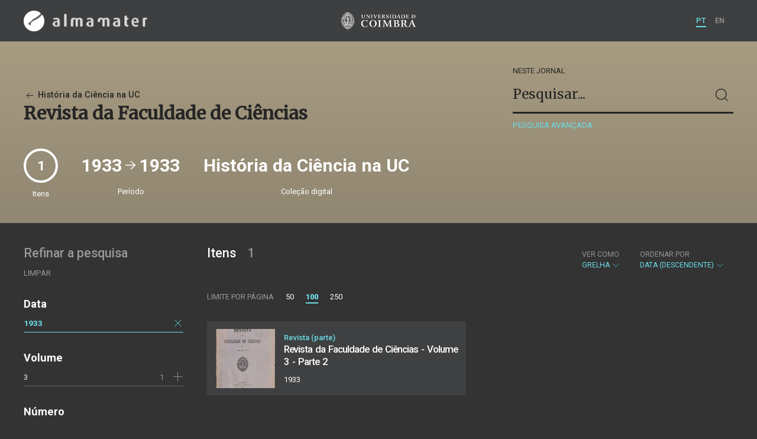

--- FILE ---
content_type: text/html; charset=UTF-8
request_url: https://almamater.uc.pt/historiaciencia/journal/56864?_p=1&_l=100&_o=-date&number=2&date=19330101&_date_interval=1933&_t=grid
body_size: 20546
content:
<!doctype html>
<html lang="pt">
<head>
  <meta charset="UTF-8">
  <meta name="viewport" content="width=device-width, initial-scale=1.0">
  <meta http-equiv="X-UA-Compatible" content="ie=edge">
  <meta name="robots" content="index, follow">

  <title>História da Ciência na UC</title>

  <link rel="icon" href="https://almamater.uc.pt/static/public/images/favicon.ico" type="image/x-icon" />

  <meta property="og:site_name" content="am.uc.pt">
  <meta property="og:url" content="https://almamater.uc.pt/historiaciencia/journal/56864?_p=1&amp;_l=100&amp;_o=-date&amp;number=2&amp;date=19330101&amp;_date_interval=1933&amp;_t=grid">

  <link rel="stylesheet" href="https://almamater.uc.pt/static/public/styles/vendor.css?v=201904080000">
  <link rel="stylesheet" href="https://almamater.uc.pt/static/public/styles/main.css?v=201904080000">

  <script src="https://almamater.uc.pt/static/public/scripts/vendor.js?v=201904080000"></script>

</head>
<body>

  <div class="cookies">
    <div class="uk-container">
      <div class="title" uk-scrollspy="cls: uk-animation-slide-left; repeat: true">Os cookies.</div>
      <p uk-scrollspy="cls: uk-animation-slide-left; repeat: true">Este site utiliza cookies para lhe proporcionar uma melhor experiência de utilização.</p>
      <button uk-scrollspy="cls: uk-animation-fade; repeat: true" class="cookies-close-button">OK, ACEITO</button>
    </div>
  </div>

  <div class="uk-offcanvas-content">

    <div id="offcanvas-nav-primary" uk-offcanvas="overlay: true; mode: slide;">
      <div class="uk-offcanvas-bar uk-flex uk-flex-column">

        <div class="brand">
          <div class="logo-am">
            <img class="logo-am-ico" src="https://almamater.uc.pt/static/public/images/logo-am-ico.png?v=201904080000?v=3">
            <img class="logo-am-lettering" src="https://almamater.uc.pt/static/public/images/logo-am-lettering.png?v=201904080000?v=3">
          </div>
        </div>

        <h1 class="collection-title">
            História da Ciência na UC
        </h1>

        <nav class="collection-nav">
          <ul class="uk-nav">
            <li>
              <a href="https://almamater.uc.pt/historiaciencia">
Sobre              </a>
            </li>
            <li>
              <a href="https://almamater.uc.pt/historiaciencia/items">
Itens da coleção              </a>
            </li>
          </ul>
        </nav>

        <div class="search-block">
          <div>
            <form class="uk-search uk-search-default" method="get" action="https://almamater.uc.pt/historiaciencia/items">
              <button type="submit" class="uk-search-icon-flip" uk-search-icon></button>
              <input class="uk-search-input" type="search" name="_s" placeholder="Pesquisar...">
            </form>
            <!-- <button uk-toggle="target: .advanced-search-toggle; cls: uk-hidden;" class="uk-margin-small-top advanced-search-toggle-btn uk-button uk-button-link" type="button">
Pesquisa avançada            </button> -->
          </div>
        </div>

        <div class="include-content"><h2 class="uk-text-muted">Refinar a pesquisa</h2>
<div class="facets">
  <div class="facet">
    <h3 class="facet-title">Data</h3>
      
      <div class="facet-entry active">
        <div class="facet-entry-body">
          <div class="facet-entry-title uk-text-truncate">
            <a href="#">1933</a>
          </div>
          <div class="facet-entry-length">
          </div>
          <div class="facet-entry-controls">
            <a href="https://almamater.uc.pt/historiaciencia/journal/56864?_p=1&amp;_l=100&amp;_o=-date&amp;number=2&amp;_t=grid" uk-icon="icon: close"></a>
          </div>
        </div>
      </div>
  </div>
  <div class="facet">
    <h3 class="facet-title">Volume</h3>
      <div class="facet-entry ">
        <div class="facet-entry-body">
          <div class="facet-entry-title uk-text-truncate">
            <a href="https://almamater.uc.pt/historiaciencia/journal/56864?_p=1&amp;_l=100&amp;_o=-date&amp;number=2&amp;date=19330101&amp;_date_interval=1933&amp;_t=grid&amp;volume=3">3</a>
          </div>
          <div class="facet-entry-length">
1          </div>
          <div class="facet-entry-controls">
              <a href="https://almamater.uc.pt/historiaciencia/journal/56864?_p=1&amp;_l=100&amp;_o=-date&amp;number=2&amp;date=19330101&amp;_date_interval=1933&amp;_t=grid&amp;volume=3" uk-icon="icon: plus"></a>
          </div>
        </div>
      </div>

  </div>
  <div class="facet">
    <h3 class="facet-title">Número</h3>
      <div class="facet-entry active">
        <div class="facet-entry-body">
          <div class="facet-entry-title uk-text-truncate">
            <a href="https://almamater.uc.pt/historiaciencia/journal/56864?_p=1&amp;_l=100&amp;_o=-date&amp;number=2&amp;date=19330101&amp;_date_interval=1933&amp;_t=grid">2</a>
          </div>
          <div class="facet-entry-length">
          </div>
          <div class="facet-entry-controls">
            <a href="https://almamater.uc.pt/historiaciencia/journal/56864?_p=1&amp;_l=100&amp;_o=-date&amp;date=19330101&amp;_date_interval=1933&amp;_t=grid" uk-icon="icon: close"></a>
          </div>
        </div>
      </div>

  </div>
</div>
</div>

        <nav class="language-nav">
          <ul class="uk-nav">
            <li uk-icon="world"></li>
            <li><a href="https://almamater.uc.pt/language/pt">PT</a></li>
            <li><a href="https://almamater.uc.pt/language/en">EN</a></li>
          </ul>
        </nav>

        <footer>
          <div class="footer-copyright">
            <div>Coleções Digitais da Universidade de Coimbra</div>
            <div class="legal">SIBUC / UNIVERSIDADE DE COIMBRA © 2018</div>
          </div>
          <div class="footer-developer">
            Made by <a href="https://www.uc.pt/sibuc">SIBUC</a> and <a href="https://www.framework.pt">Framework</a>
          </div>
        </footer>

      </div>
    </div>

    <header uk-sticky="sel-target: .uk-navbar-container; cls-active: uk-navbar-sticky">
      <nav class="uk-navbar-container uk-container uk-navbar-transparent" uk-navbar>
        <div class="nav-overlay uk-navbar-left uk-flex-1" hidden>
          <form class="search-block uk-search uk-search-default uk-width-expand" method="get" action="https://almamater.uc.pt/historiaciencia/items">
            <button type="submit" class="uk-search-icon-flip" uk-search-icon></button>
            <input class="uk-search-input" type="search" name="_s" placeholder="Pesquisar..." value="" autofocus>
          </form>
          <a class="uk-navbar-toggle" uk-close uk-toggle="target: .nav-overlay; animation: uk-animation-fade" href="#"></a>
        </div>
        <div class="nav-overlay uk-navbar-left">
          <a class="logo-am" href="https://almamater.uc.pt/">
            <img class="logo-am-ico" src="https://almamater.uc.pt/static/public/images/logo-am-ico.png?v=201904080000">
            <img class="logo-am-lettering" src="https://almamater.uc.pt/static/public/images/logo-am-lettering.png?v=201904080000">
          </a>
        </div>
        <div class="nav-overlay uk-navbar-center">
          <a class="logo-uc" href="https://www.uc.pt">
            <img class="logo-uc-ico" src="https://almamater.uc.pt/static/public/images/logo-uc-v2019-web.png?v=201904080000" uk-img>
          </a>
          <a class="uk-navbar-toggle" uk-search-icon uk-toggle="target: .nav-overlay; animation: uk-animation-fade" href="#"></a>
        </div>
        <div class="nav-overlay uk-navbar-right">
          <ul class="uk-navbar-nav">
            <li class="active">
              <a href="https://almamater.uc.pt/language/pt">PT</a>
            </li>
            <li class="">
              <a href="https://almamater.uc.pt/language/en">EN</a>
            </li>
          </ul>
          <a class="uk-navbar-toggle uk-hidden@s" href="#offcanvas-nav-primary" uk-toggle>
            <span uk-navbar-toggle-icon></span>
          </a>
        </div>
      </nav>
    </header>

<div class="collection-header uk-section periodical">
  <div class="uk-container">
    <div uk-grid class="uk-grid uk-flex-middle">

      <div class="uk-width-2-3@s uk-flex-1">
<div class="collection-parent">
  <a href="https://almamater.uc.pt/historiaciencia/items">
    <span uk-icon="arrow-left"></span> História da Ciência na UC
  </a>
</div>

<h1 class="collection-title">
    Revista da Faculdade de Ciências
</h1>

      </div>

      <div class="uk-width-1-3@s uk-visible@s advanced-search-toggle">
        <div class="search-block">
          <div class="dropdown-title ">
              Neste jornal
          </div>
          <div>
            <form class="uk-search uk-search-default" method="get">
              <input type="hidden" name="_p" value="1">
              <input type="hidden" name="_l" value="100">
              <input type="hidden" name="_t" value="grid">
              <input type="hidden" name="_o" value="-date">
                  <input type="hidden" name="date" value="19330101">
                  <input type="hidden" name="number" value="2">
              <button type="submit" class="uk-search-icon-flip" uk-search-icon></button>
              <input class="uk-search-input" type="search" name="_s" placeholder="Pesquisar..."
                value="">
            </form>
            <!-- <button uk-toggle="target: .advanced-search-toggle; cls: uk-hidden;" class="uk-margin-small-top advanced-search-toggle-btn uk-button uk-button-link" type="button">
Pesquisa avançada            </button> -->
            <a class="uk-button uk-button-link advanced-search-toggle-btn uk-margin-small-top" href="https://almamater.uc.pt/historiaciencia/advanced-search?_p=1&amp;_l=100&amp;_o=-date&amp;number=2&amp;date=19330101&amp;_date_interval=1933&amp;_t=grid">
Pesquisa avançada            </a>
          </div>
        </div>
      </div>
      </div>
        <div class="uk-width-expand periodical-header-meta">
          <div class="uk-grid uk-flex-middle" uk-grid uk-height-match=".meta-sync-height">
            <div class="meta-total">
              <div class="round-number periodical-total-issues meta-sync-height">
                1
              </div>
              <div class="meta-label">Itens</div>
            </div>
                <div>
                  <div class="meta-range meta-sync-height">
                    1933 <span uk-icon="icon: arrow-right; ratio: 1.5;"></span> 1933
                  </div>
                  <div class="meta-label">Período</div>
                </div>
            <div>
              <div class="meta-collection meta-sync-height">História da Ciência na UC</div>
              <div class="meta-label">Coleção digital</div>
            </div>
          </div>
        </div>

  </div>
</div>

<div class="uk-section main">
  <div class="uk-container">

    <div uk-grid>

      <div class="uk-width-1-4@s block uk-visible@s">

        <div class="block-header uk-grid-small uk-child-width-1-2 uk-child-width-1-1@s" uk-grid>
          <div class="block-header-title">
            <h2 class="uk-text-muted">Refinar a pesquisa</h2>
          </div>
          <div class="block-header-nav align-left">
            <ul class="uk-subnav">
              <li>
                <a href="https://almamater.uc.pt/historiaciencia/journal/56864?_p=1&amp;_l=100&amp;_o=-date&amp;_t=grid">Limpar</a>
              </li>
            </ul>
          </div>
        </div>

        <div class="facets">

            <div class="facet">
              <h3 class="facet-title">Data</h3>
                
                <div class="facet-entry active">
                  <div class="facet-entry-body">
                    <div class="facet-entry-title uk-text-truncate">
                      <a href="#">1933</a>
                    </div>
                    <div class="facet-entry-length">
                    </div>
                    <div class="facet-entry-controls">
                      <a href="https://almamater.uc.pt/historiaciencia/journal/56864?_p=1&amp;_l=100&amp;_o=-date&amp;number=2&amp;_t=grid" uk-icon="icon: close"></a>
                    </div>
                  </div>
                </div>
            </div>

            <div class="facet">
              <h3 class="facet-title">Volume</h3>


                  <div class="facet-entry ">
                    <div class="facet-entry-body">
                      <div class="facet-entry-title uk-text-truncate">
                          <a href="https://almamater.uc.pt/historiaciencia/journal/56864?_p=1&amp;_l=100&amp;_o=-date&amp;number=2&amp;date=19330101&amp;_date_interval=1933&amp;_t=grid&amp;volume=3">3</a>
                      </div>
                      <div class="facet-entry-length">
1                      </div>
                      <div class="facet-entry-controls">
                            <a href="https://almamater.uc.pt/historiaciencia/journal/56864?_p=1&amp;_l=100&amp;_o=-date&amp;number=2&amp;date=19330101&amp;_date_interval=1933&amp;_t=grid&amp;volume=3" uk-icon="icon: plus"></a>
                      </div>
                    </div>
                  </div>

            </div>

            <div class="facet">
              <h3 class="facet-title">Número</h3>


                  <div class="facet-entry active">
                    <div class="facet-entry-body">
                      <div class="facet-entry-title uk-text-truncate">
                          <a href="https://almamater.uc.pt/historiaciencia/journal/56864?_p=1&amp;_l=100&amp;_o=-date&amp;number=2&amp;date=19330101&amp;_date_interval=1933&amp;_t=grid">2</a>
                      </div>
                      <div class="facet-entry-length">
                      </div>
                      <div class="facet-entry-controls">
                          <a href="https://almamater.uc.pt/historiaciencia/journal/56864?_p=1&amp;_l=100&amp;_o=-date&amp;date=19330101&amp;_date_interval=1933&amp;_t=grid" uk-icon="icon: close"></a>
                      </div>
                    </div>
                  </div>

            </div>
        </div>

      </div>

      <div class="uk-width-3-4@s block collection-list-block">

        <!-- Paginação e limites -->
        <div class="block-header">

          <div class="uk-grid-small" uk-grid>

            <div class="block-header-title uk-width-1-2@s">
              <h2>Itens <small>1</small></h2>
              <div class="uk-margin-small-top uk-text-muted">
              </div>
            </div>

            <div class="block-header-nav uk-width-1-2@s">

              <div class="filter-dropdown">
                <button class="uk-button dropdown-button" type="button">
                  <label>Ver como</label> Grelha <span uk-icon="chevron-down"></span>
                </button>
                <div uk-dropdown>
                  <ul class="uk-nav uk-dropdown-nav">
                    <li><a href="https://almamater.uc.pt/historiaciencia/journal/56864?_p=1&amp;_l=100&amp;_o=-date&amp;number=2&amp;date=19330101&amp;_date_interval=1933&amp;_t=list">Lista</a></li>
                    <li><a href="https://almamater.uc.pt/historiaciencia/journal/56864?_p=1&amp;_l=100&amp;_o=-date&amp;number=2&amp;date=19330101&amp;_date_interval=1933&amp;_t=gallery">Galeria</a></li>
                  </ul>
                </div>
              </div>


                  <div class="filter-dropdown">
                    <button class="uk-button dropdown-button" type="button">
                      <label>Ordenar por</label> Data (descendente) <span uk-icon="chevron-down"></span>
                    </button>
                    <div uk-dropdown>
                      <ul class="uk-nav uk-dropdown-nav">
                        <li><a href="https://almamater.uc.pt/historiaciencia/journal/56864?_p=1&amp;_l=100&amp;_o=orderno&amp;number=2&amp;date=19330101&amp;_date_interval=1933&amp;_t=grid">Numeração</a></li>
                        <li><a href="https://almamater.uc.pt/historiaciencia/journal/56864?_p=1&amp;_l=100&amp;_o=-orderno&amp;number=2&amp;date=19330101&amp;_date_interval=1933&amp;_t=grid">Numeração (descendente)</a></li>
                        <li><a href="https://almamater.uc.pt/historiaciencia/journal/56864?_p=1&amp;_l=100&amp;_o=title&amp;number=2&amp;date=19330101&amp;_date_interval=1933&amp;_t=grid">Título</a></li>
                        <li><a href="https://almamater.uc.pt/historiaciencia/journal/56864?_p=1&amp;_l=100&amp;_o=-title&amp;number=2&amp;date=19330101&amp;_date_interval=1933&amp;_t=grid">Título (descendente)</a></li>
                        <li><a href="https://almamater.uc.pt/historiaciencia/journal/56864?_p=1&amp;_l=100&amp;_o=date&amp;number=2&amp;date=19330101&amp;_date_interval=1933&amp;_t=grid">Data (de publicação)</a></li>
                      </ul>
                    </div>
                  </div>

            </div>

          </div>

          <div class="uk-grid-small page-controls-block" uk-grid>

            <div class="uk-width-auto@s">
              <ul class="uk-pagination">
                <li><span class="uk-text-uppercase">Limite por página</span></li>
                      <li><a href="https://almamater.uc.pt/historiaciencia/journal/56864?_p=1&amp;_l=50&amp;_o=-date&amp;number=2&amp;date=19330101&amp;_date_interval=1933&amp;_t=grid">50</a></li>
                      <li class="uk-active"><span>100</span></li>
                      <li><a href="https://almamater.uc.pt/historiaciencia/journal/56864?_p=1&amp;_l=250&amp;_o=-date&amp;number=2&amp;date=19330101&amp;_date_interval=1933&amp;_t=grid">250</a></li>
              </ul>
            </div>
          </div>

        </div>

        <!-- Lista de itens -->
        <div class="collections-entries view-as-grid">

          <div class="uk-child-width-1-2@m uk-grid-small uk-grid-match uk-grid"
            uk-scrollspy="target: > div, h3, p; cls: uk-animation-slide-top-small;" uk-grid>

              <div>
                <div class="uk-card card-grid uk-grid-small uk-grid" uk-grid>
                  <div class="uk-width-auto">
                    <div class="card-cover">
                      <a class="uk-cover-container" href="https://almamater.uc.pt/historiaciencia/item/49778">
                        <img src="https://almamater.uc.pt/historiaciencia/thumbnail/6935110/200/6935110-200.jpg" class="img-responsive">
                      </a>
                    </div>
                  </div>
                  <div class="uk-width-expand">
                    <div class="card-metadata">

                      <div class="card-type">
                          Revista (parte)
                      </div>

                        <div class="uk-grid uk-grid-collapse uk-flex uk-flex-middle">
                          <div class="uk-width-expand">
                            <a class="card-title"
                              href="https://almamater.uc.pt/historiaciencia/item/49778">
                              <h3 class="shave-truncate">Revista da Faculdade de Ciências - Volume 3 - Parte 2</h3>
                            </a>
                          </div>
                        </div>


                      <div class="card-footer">
                        <div class="card-date">1933</div>
                      </div>

                    </div>
                  </div>
                </div>
              </div>

            </div>

        </div>
      </div>

    </div>


  </div>
</div>

    <footer>
      <div class="uk-container">
        <div class="footer-logos">
            <img src="https://almamater.uc.pt/collection/footer/402d1eb40bba4569ba2f839fa17df8e7/800/am-footer-d.png" alt="Logotipo" img-responsive>
        </div>
        <div class="footer-copyright">
          <div>ALMA MATER</div>
          <div class="legal">SIBUC / UNIVERSIDADE DE COIMBRA © 2018</div>
        </div>
        <div class="footer-developer">
          {Custom} Made by <a href="https://www.uc.pt/sibuc">SIBUC</a> and <a href="https://www.framework.pt">Framework</a>
        </div>
      </div>
    </footer>

  </div>

  <!-- Global site tag (gtag.js) - Google Analytics -->
  <script async src="https://www.googletagmanager.com/gtag/js?id=UA-726452-34"></script>
  <script>
    window.dataLayer = window.dataLayer || [];
    function gtag(){dataLayer.push(arguments);}
    gtag('js', new Date());

    gtag('config', 'UA-726452-34');
  </script>

  <script src="https://almamater.uc.pt/static/public/scripts/main.js?v=201904080000"></script>

</body>

</html>